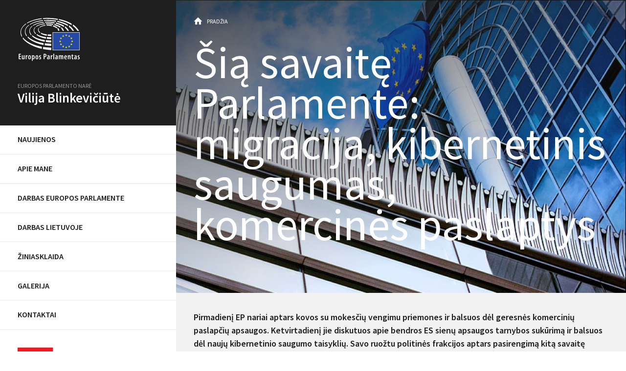

--- FILE ---
content_type: text/html; charset=utf-8
request_url: http://www.blinkeviciute.eu/naujienos/sia-savaite-parlamente-migracija-kibernetinis-saugumas-komercines-paslaptys
body_size: 3748
content:

<!DOCTYPE html>
<html lang="lt">
<head>
    <meta charset="utf-8">
    <title>Šią savaitę Parlamente: migracija, kibernetinis saugumas, komercinės paslaptys | V.Blinkevičiūtė</title>
    <meta name="MobileOptimized" content="320">
    <meta name="HandheldFriendly" content="True">
    <meta name="apple-mobile-web-app-capable" content="yes">
    <meta name="viewport" content="width=device-width, initial-scale=1">
    
    <link href="http://fonts.googleapis.com/css?family=Source+Sans+Pro:400,600&subset=latin,latin-ext" rel="stylesheet" type="text/css">
    
    <link rel="stylesheet" type="text/css" href="/assets/css/main.min.css?v-635715085374062036" media="all" />
    <link rel="apple-touch-icon" sizes="57x57" href="/assets/icons/apple-icon-57x57.png">
    <link rel="apple-touch-icon" sizes="60x60" href="/assets/icons/apple-icon-60x60.png">
    <link rel="apple-touch-icon" sizes="72x72" href="/assets/icons/apple-icon-72x72.png">
    <link rel="apple-touch-icon" sizes="76x76" href="/assets/icons/apple-icon-76x76.png">
    <link rel="apple-touch-icon" sizes="114x114" href="/assets/icons/apple-icon-114x114.png">
    <link rel="apple-touch-icon" sizes="120x120" href="/assets/icons/apple-icon-120x120.png">
    <link rel="apple-touch-icon" sizes="144x144" href="/assets/icons/apple-icon-144x144.png">
    <link rel="apple-touch-icon" sizes="152x152" href="/assets/icons/apple-icon-152x152.png">
    <link rel="apple-touch-icon" sizes="180x180" href="/assets/icons/apple-icon-180x180.png">
    <link rel="icon" type="image/png" sizes="192x192" href="/assets/icons/android-icon-192x192.png">
    <link rel="icon" type="image/png" sizes="32x32" href="/assets/icons/favicon-32x32.png">
    <link rel="icon" type="image/png" sizes="96x96" href="/assets/icons/favicon-96x96.png">
    <link rel="icon" type="image/png" sizes="16x16" href="/assets/icons/favicon-16x16.png">
    <link rel="manifest" href="/assets/icons/manifest.json">
    <meta name="msapplication-TileColor" content="#ffffff">
    <meta name="msapplication-TileImage" content="/assets/icons/ms-icon-144x144.png">
    <meta name="theme-color" content="#ffffff">
</head>
<body>
    <div id="fb-root"></div>
    <script>
        (function (d, s, id) {
            var js, fjs = d.getElementsByTagName(s)[0];
            if (d.getElementById(id)) return;
            js = d.createElement(s); js.id = id;
            js.src = '//connect.facebook.net/en_GB/sdk.js#xfbml=1&version=v2.0';
            fjs.parentNode.insertBefore(js, fjs);
        }(document, 'script', 'facebook-jssdk'));
    </script>

    <label for="sidebar-toggle" class="sidebar-toggle--trigger">Navigacijos meniu</label>
    <input type="checkbox" name="sidebar-toggle" id="sidebar-toggle" class="sidebar-toggle">

    <aside class="sidebar">
    <nav>
        <div class="sidebar__header">
            <a href="http://www.europarl.europa.eu/portal/lt" class="european-parliament-logo" target="_blank">Europos Parlamentas</a>
            <p class="logo">
                <a href="/">
                    <span class="logo__super">Europos Parlamento narė</span>
                    <span class="logo__main">Vilija Blinkevičiūtė</span>
                </a>
            </p>
        </div>
        <ul class="navmenu">
        <li>
            <a   href="/"   title="Naujienos">Naujienos</a>

        </li>
        <li>
            <a   href="/apie-mane"   title="Apie mane">Apie mane</a>

        </li>
        <li>
            <a   href="/darbas-europos-parlamente"   title="Darbas Europos Parlamente">Darbas Europos Parlamente</a>

        </li>
        <li>
            <a   href=""   title="Darbas Lietuvoje">Darbas Lietuvoje</a>

        </li>
        <li>
            <a   href="/ziniasklaida"   title="Žiniasklaida">Žiniasklaida</a>

        </li>
        <li>
            <a   href=""   title="Galerija">Galerija</a>

        </li>
        <li>
            <a   href="/kontaktai"   title="Kontaktai">Kontaktai</a>

        </li>
</ul>
                <a href="http://www.socialistsanddemocrats.eu/" class="socialists-democrats-logo" target="_blank">
            <img src="http://media.search.lt/GetFile.php?OID=260365&amp;FID=760390" alt="S&amp;D">
        </a>

    </nav>
</aside><!--

    --><div class="content">
        
    <header class="header-cover" style="background-image: url('http://media.search.lt/timthumb.php?zc=1&amp;a=t&amp;w=1920&amp;h=900&amp;src=http%3a%2f%2fmedia.search.lt%2fGetFile.php%3fOID%3d264941%26filetype%3d4');">
        <div class="header-cover__content">
            <p class="header-cover__breadcrumbs"></p>
<ul class="breadcrumbs">
    <li class="breadcrumb--home">
        <a href="/">Pradžia</a>
    </li>
</ul>
<p></p>
            <h1 class="header-cover__title">Šią savaitę Parlamente: migracija, kibernetinis saugumas, komercinės paslaptys</h1>
        </div>
    </header>

        
            



<div class="content__body">
    <div class="ep_elementtext">
<p><strong>Pirmadienį EP nariai aptars kovos su mokesčių vengimu priemones ir balsuos dėl geresnės komercinių paslapčių apsaugos. Ketvirtadienį jie diskutuos apie bendros ES sienų apsaugos tarnybos sukūrimą ir balsuos dėl naujų kibernetinio saugumo taisyklių. Savo ruožtu politinės frakcijos aptars pasirengimą kitą savaitę vyksiančiai EP plenarinei sesijai.</strong></p>
<br />
<p>Piliečių laisvių komiteto nariai ketvirtadienį kartu su ES migracijos komisaru Dimitriu Avramopoulos aptars prieglobsčio prašytojų paskirstymo mechanizmo įgyvendinimą ir migrantų priėmimo centrų steigimą bei pasiūlymus dėl <strong>bendros ES senų ir pakrančių apsaugos tarnybos sukūrimo</strong>. Tarp kitų galimų diskusijos klausimų &ndash; &Scaron;vedijos ir Danijos sprendimai įvesti pasienio kontrolę.</p>
Tą pačią dieną Vidaus rinkos komiteto nariai balsuos dėl naujų <a href="http://www.europarl.europa.eu/news/lt/news-room/20151207IFG06371" target="_blank">kibernetinio saugumo</a> taisyklių, kurios įpareigos visus kritinę infrastruktūrą, kaip antai energetika ir transportas, valdančius operatorius užtikrinti saugią ir patikimą skaitmeninę aplinką. &Scaron;ios taisyklės gruodį preliminariai suderintos su ES Taryba ir Europos Komisija.<br />
<p><em><a href="http://www.europarl.europa.eu/news/lt/news-room/press-release" target="_blank">Skaityti visas naujienas iš Europos Parlamento.</a></em></p>
Pirmadienį Teisės reikalų komitetas balsuos naujos direktyvos, kuria siekiama nustatyti minimalius europinius standartus dėl <a href="http://www.consilium.europa.eu/lt/press/press-releases/2015/12/15-trade-secrets-protection/" target="_blank">komercinių paslapčių</a> ir konfidencialios informacijos apsaugos. Taip siekiama didesnio teisinio aiškumo, vienodų sąlygų visoms Europos bendrovėms ir sklandesnio vidaus rinkos veikimo, kartu užtikrinant žiniasklaidos laisvės apsaugą.<br />
<p>Tos pačios dienos vakarą <a href="http://www.europarl.europa.eu/news/lt/top-stories/20150318TST35503" target="_blank">Specialaus sprendimų dėl mokesčių</a> ir Ekonomikos komitetų nariai kartu su ES ekonomikos ir finansų reikalų komisaru Pierre Moscovici aptars EK pasiūlymus šiais metais dėl kovos su pelno mokesčio vengimu.</p>
Be to, ES Tarybai pirmininkaujančių <strong>Nyderlandų</strong> ministrai šią savaitę EP komitetų nariams pristatys savo veiklos prioritetus.</div>
<p>&nbsp;</p>
<div class="ep_elementreference">EP informacija</div>
</div>
        <footer class="footer">
    <div class="footer__wrapper">
              <p class="logo">
                  <span class="logo__super">Europos Parlamento narė</span>
                  <span class="logo__main">Vilija Blinkevičiūtė</span>
              </p><!--
                      --><nav class="navmenus">
            <ul class="navmenu">
                    <li>
                        <a href="/darbas-europos-parlamente/apie-europos-parlamenta">Apie Europos Parlamentą</a>
                    </li>
                    <li>
                        <a href="/">Naujienos</a>
                    </li>
                    <li>
                        <a href="">Mano parlamentinė veikla</a>
                    </li>
                    <li>
                        <a href="/darbas-europos-parlamente/sd-frakcija">S&amp;D frakcija</a>
                    </li>
                    <li>
                        <a href="/apie-mane">Apie mane</a>
                    </li>
                    <li>
                        <a href="/darbas-europos-parlamente">Darbas Europos Parlamente</a>
                    </li>
            </ul>
            <ul class="navmenu">
                    <li>
                        <a href="">Darbas Lietuvoje</a>
                    </li>
                    <li>
                        <a href="/ziniasklaida">Žiniasklaida</a>
                    </li>
                    <li>
                        <a href="">Galerija</a>
                    </li>
                    <li>
                        <a href="/kontaktai">Kontaktai</a>
                    </li>
            </ul>
</nav><!--
    --></div><!--
    --><div class="footer__wrapper"><!--
    --><div class="facebook-likebox"><!--
        --><p class="facebook-likebox__title">Socialiniuose tinkluose</p>
            <div class="fb-like-box"
                    data-href="https://www.facebook.com/vilijablinkeviciute"
                    data-colorscheme="dark"
                    data-show-faces="true"
                    data-header="false"
                    data-stream="false"
                    data-show-border="false"></div>
        </div>
    </div>
    <div class="bottom">
        <p>© 2026 Vilija <span>Blinkevičiūtė</span></p><!--
        --><p><a href="http://5ci.lt/" target="_blank">Penki Kontinentai</a></p>
    </div>
</footer>
    </div>
    
</body>
</html>

--- FILE ---
content_type: text/css
request_url: http://www.blinkeviciute.eu/assets/css/main.min.css?v-635715085374062036
body_size: 15137
content:
/*! normalize.css v3.0.2 | MIT License | git.io/normalize */
html{font-family:sans-serif;-ms-text-size-adjust:100%;-webkit-text-size-adjust:100%}body{margin:0}article,aside,details,figcaption,figure,footer,header,hgroup,main,menu,nav,section,summary{display:block}audio,canvas,progress,video{display:inline-block;vertical-align:baseline}audio:not([controls]){display:none;height:0}[hidden],template{display:none}a{background-color:transparent}a:active,a:hover{outline:0}abbr[title]{border-bottom:1px dotted}b,strong{font-weight:bold}dfn{font-style:italic}h1{font-size:2em;margin:.67em 0}mark{background:#ff0;color:#000}small{font-size:80%}sub,sup{font-size:75%;line-height:0;position:relative;vertical-align:baseline}sup{top:-.5em}sub{bottom:-.25em}img{border:0}svg:not(:root){overflow:hidden}figure{margin:1em 40px}hr{box-sizing:content-box;height:0}pre{overflow:auto}code,kbd,pre,samp{font-family:monospace,monospace;font-size:1em}button,input,optgroup,select,textarea{color:inherit;font:inherit;margin:0}button{overflow:visible}button,select{text-transform:none}button,html input[type="button"],input[type="reset"],input[type="submit"]{-webkit-appearance:button;cursor:pointer}button[disabled],html input[disabled]{cursor:default}button::-moz-focus-inner,input::-moz-focus-inner{border:0;padding:0}input{line-height:normal}input[type="checkbox"],input[type="radio"]{box-sizing:border-box;padding:0}input[type="number"]::-webkit-inner-spin-button,input[type="number"]::-webkit-outer-spin-button{height:auto}input[type="search"]{-webkit-appearance:textfield;box-sizing:content-box}input[type="search"]::-webkit-search-cancel-button,input[type="search"]::-webkit-search-decoration{-webkit-appearance:none}fieldset{border:1px solid silver;margin:0 2px;padding:.35em .625em .75em}legend{border:0;padding:0}textarea{overflow:auto}optgroup{font-weight:bold}table{border-collapse:collapse;border-spacing:0}td,th{padding:0}body,.sidebar{background-color:#fff;color:#1e1e1e}.content__body,.content__news-items,.contact-row,.contact-row:nth-of-type(2),.news-item{background-color:#f2f2f2;color:#1e1e1e}.contact-row:nth-of-type(1),.header-cover .stats,.footer,.listing__container,.news-item--dark,.sidebar__header{background-color:#1e1e1e;color:#fff}.footer .bottom,.sidebar-toggle--trigger{background-color:#1a1a1a;color:#fff}.breadcrumb,.breadcrumbs>li,.breadcrumb--home,.button,.gallery__item,.gallery>li,.header-cover .stats>li,.sidebar .navmenu a,.footer .navmenu a,.news-item,.news-item__read-more,.european-parliament-logo,.zines>li{display:inline-block}.header-cover .stats>li,.news-item,.european-parliament-logo,.zines>li{vertical-align:top}.breadcrumb,.breadcrumbs>li,.breadcrumb--home,.header-cover .stats>li,.footer .facebook-likebox__title,.listing__folder .listing__title,.logo__super,.sidebar .navmenu,.footer .navmenu,.news-item__read-more,.news-item__time,.sidebar-toggle--trigger{text-transform:uppercase}a[href],.link--telephone,.footer .navmenu a,.listing a,.logo a,.link--news-archive a,.news-item__title a,.sidebar .navmenu a{text-decoration:none}.button,.news-item__read-more{border-style:solid;border-width:3px;padding:.2em .5em}.button,.news-item__read-more{border-radius:3px}.contact-row .contact-block,.contact-row__aside,.gallery__item,.gallery>li,.header-cover .stats>li,.footer .logo,.footer .navmenu,.footer .facebook-likebox,.footer .bottom>p,.footer .bottom,.listing__container>.listing__title,.sidebar .navmenu a,.footer .navmenu a,.news-item--row .news-item__cover+.news-item__body,.news-item--concise,.news-item--hero .news-item__body,.sidebar,.sidebar-toggle--trigger{box-sizing:border-box}.breadcrumbs,.contact-row p,.gallery,.header-cover .stats,.header-cover .stats>li,.sidebar .navmenu,.footer .navmenu,.sidebar .navmenu ul,.footer .navmenu ul,.sidebar .navmenu li,.footer .navmenu li,.zines{margin:0;padding:0}html,body{height:100%}body{background:$white-background;width:100%}.sidebar,.sidebar-toggle--trigger{position:fixed}.sidebar{-webkit-backface-visibility:hidden;backface-visibility:hidden;overflow:hidden;overflow-y:auto}.content{background:#1e1e1e;padding-top:3rem;width:100%}@media(min-width:992px){.content{margin-left:360px;padding-top:0;width:auto}}html{font-family:'Source Sans Pro',sans-serif;font-size:18px;line-height:1.555}h1,.h1,h2,.h2,h3,.h3,h4,.h4,h5,.h5,.news-item__title{font-weight:400}h1,.h1{font-size:7.594rem;line-height:7.774999999999999rem;margin:0 0 7.774999999999999rem 0}h2,.h2{font-size:5.063rem;line-height:4.665rem;margin:0 0 4.665rem 0}h3,.h3{font-size:3.375rem;line-height:3.8875rem;margin:0 0 3.8875rem 0}h4,.h4{font-size:2.25rem;line-height:3.11rem;margin:0 0 3.11rem 0}h5,.h5,.news-item__title{font-size:1.5rem;line-height:2.3325rem;margin:0 0 2.3325rem 0}p{margin:0 0 1.555em 0}.content__body{padding:2rem}label[for]{cursor:pointer}.content__body h1,.news-item__body h1,.content__body .h1,.news-item__body .h1,.content__body h2,.news-item__body h2,.content__body .h2,.news-item__body .h2{font-size:1.5rem;line-height:2.3325rem;margin:0 0 2.3325rem 0;margin:0;max-width:34em}.content__body h3,.news-item__body h3,.content__body .h3,.news-item__body .h3,.content__body h4,.news-item__body h4,.content__body .h4,.news-item__body .h4{font-size:1rem;font-weight:600;line-height:1.555;margin:0}.content__body p,.news-item__body p,.content__body li,.news-item__body li{max-width:50em}a[href]{color:#129462}.breadcrumb,.breadcrumbs>li,.breadcrumb--home{font-size:.666rem;line-height:1.555rem;margin:0 0 1.555rem 0;margin:0;vertical-align:middle;line-height:1}.breadcrumb>a,.breadcrumbs>li>a,.breadcrumb--home>a{color:inherit;display:block;padding:.5rem 0;text-decoration:none}.breadcrumbs>li{position:relative}.breadcrumbs>li+li{padding-left:1rem;margin-left:1rem}.breadcrumbs>li.breadcrumb--home::before{content:none}.breadcrumbs>li::before{content:'';position:absolute;border-left:1px solid;left:0;width:1px;height:50%;top:25%}.breadcrumb--home>a{background-color:transparent;color:transparent;padding:.5rem;position:relative;text-indent:1.5rem}.breadcrumb--home>a::before{background-repeat:no-repeat;background-image:url("[data-uri]");content:'';display:inline-block;width:1rem;height:1rem;position:absolute;left:0;top:.25rem}.button,.news-item__read-more{text-decoration:none}.contact-row{padding:2rem 2rem 4rem}.contact-row:nth-of-type(1){color:#a6a6a6}.contact-row:nth-of-type(1) h1,.contact-row:nth-of-type(1) h2{color:#fff}@media(min-width:768px){.contact-row .contact-block,.contact-row__aside{display:inline-block;vertical-align:top}.contact-row .contact-block:first-child,.contact-row__aside:first-child{padding-right:2rem}.contact-row .contact-block:last-child,.contact-row__aside:last-child{padding-left:2rem}}.contact-row .contact-block{margin-bottom:2rem}@media(min-width:768px){.contact-row .contact-block{margin-bottom:0;width:66.666%}}@media(min-width:768px){.contact-row__aside:before{content:'';position:absolute;top:.625rem;left:0;bottom:0;background:#6a6a6a;width:1px}}@media(min-width:768px){.contact-row__aside,.contact-row .contact-block+.contact-block{position:relative;width:33.333%}}.contact-row h1,.contact-row h2{font-size:1.5rem;line-height:2.3325rem;margin:0 0 2.3325rem 0}.contact-row a{color:inherit}.contact-block>div{display:block}@media(min-width:1400px){.contact-block>div{display:inline-block;vertical-align:top;width:50%}}.contact-block .address,.contact-row__aside .address,.contact-block .telephone,.contact-row__aside .telephone,.contact-block .email,.contact-row__aside .email,.contact-block .person,.contact-row__aside .person{background-size:1.25rem 1.25rem;background-position:0 .15rem;padding-left:2rem}.contact-block .address,.contact-row__aside .address{background-repeat:no-repeat;background-image:url("[data-uri]")}.contact-block .telephone,.contact-row__aside .telephone{background-repeat:no-repeat;background-image:url("[data-uri]")}.contact-block .email,.contact-row__aside .email{background-repeat:no-repeat;background-image:url("[data-uri]")}.contact-block .person,.contact-row__aside .person{background-repeat:no-repeat;background-image:url("[data-uri]")}.link--telephone{color:inherit !important}.gallery{margin-left:-.5rem;margin-right:-.5rem;padding-top:1rem}.gallery__item,.gallery>li{padding:.5rem;vertical-align:middle;width:50%}@media(min-width:768px){.gallery__item,.gallery>li{width:33.333%}}.gallery__item img,.gallery>li img{vertical-align:top;width:100%}.header-cover{background-size:cover;background-position:center right;height:396px;position:relative}@media(min-width:768px){.header-cover{height:600px}}.header-cover .stats{background:rgba(18,148,98,.9);display:none;position:absolute;bottom:0;left:0;width:100%;margin:0;text-align:center;z-index:2}.header-cover .stats a{color:inherit}.header-cover .stats .numeral{display:block;font-weight:600}@media(min-width:768px){.header-cover .stats .numeral{font-size:2.25rem;line-height:3.11rem;margin:0 0 3.11rem 0;margin:0}}@media(min-width:992px){.header-cover .stats .numeral{font-size:3.375rem;line-height:3.8875rem;margin:0 0 3.8875rem 0;margin:0}}.header-cover .stats>li{font-size:.888rem;padding:2rem;width:20%}@media(min-width:992px){.header-cover .stats>li{padding:2rem .5rem;overflow:hidden}}@media(min-width:1200px){.header-cover .stats>li{padding:2rem}}@media(min-width:768px){.header-cover .stats{display:block}}.header-cover::before{content:'';position:absolute;pointer-events:none;left:0;top:0;width:100%;height:100%;z-index:1;background:linear-gradient(160deg,rgba(33,33,33,.8) 0%,rgba(33,33,33,0) 75%,rgba(33,33,33,0) 100%)}.header-cover__content{color:#fff;position:absolute;top:0;left:2rem;right:2rem;z-index:2}.header-cover__title{font-size:1.5rem;line-height:2.3325rem;margin:0 0 2.3325rem 0;font-weight:400}@media(min-width:768px){.header-cover__title{font-size:2.25rem;line-height:3.11rem;margin:0 0 3.11rem 0}}@media(min-width:992px){.header-cover__title{font-size:3.375rem;line-height:3.8875rem;margin:0 0 3.8875rem 0}}@media(min-width:1200px){.header-cover__title{font-size:5.063rem;line-height:4.665rem;margin:0 0 4.665rem 0}}.js__map--touch-enabled .header-cover::before{pointer-events:auto}.footer{padding:3rem 2rem 0}.footer .navmenu a{font-weight:400}.footer .navmenu a[href]{font-weight:600}.footer .fb-like-box{min-height:220px}@media(min-width:1400px){.footer .navmenu{float:left;width:50%}}@media(min-width:1400px){.footer .logo{width:33.333%}}@media(min-width:1400px){.footer .navmenus{width:66.666%}}@media(min-width:1400px){.footer .logo,.footer .navmenus{display:inline-block;vertical-align:top}}.footer__wrapper{overflow:hidden}@media(min-width:768px){.footer__wrapper{display:inline-block;vertical-align:top;width:50%}}@media(min-width:1400px){.footer__wrapper{width:75%}}@media(min-width:1400px){.footer__wrapper+.footer__wrapper{width:25%}}@media(min-width:1400px){.footer .facebook-likebox{display:inline-block;vertical-align:top}}.footer .navmenus{margin-left:-2rem;margin-bottom:2rem}.footer .bottom{color:#6a6a6a;padding:2rem;margin-top:4rem;margin-left:-2rem;margin-right:-2rem;clear:both}.footer .bottom>p{margin:0}@media(min-width:768px){.footer .bottom>p{display:inline-block;vertical-align:top;width:50%}}@media(min-width:768px){.footer .bottom>p:last-child{text-align:right}}.footer .bottom a{color:inherit}.footer .facebook-likebox__title{font-size:.888rem;padding:.400625rem 0}.listing__container>.listing__title{padding:2rem 2rem 0}@media(min-width:768px){.listing__container>.listing__title{float:left;width:15rem}}.listing__title{font-size:1.5rem;line-height:2.3325rem;margin:0 0 2.3325rem 0;margin:0}.listing__meta{color:#979797;font-size:.666rem;line-height:1.555rem;margin:0 0 1.555rem 0;margin:-.25rem 0 -.75rem}.listing__folder{background-color:#232323;padding:2rem;position:relative}@media(min-width:768px){.listing__folder{margin-left:15rem}}.listing__folder::after{content:'';position:absolute;left:2rem;right:2rem;bottom:0;height:1px;background-color:#393939}.listing__container:last-child .listing__folder:last-child::after{display:none}.listing__folder .listing__title{font-size:1rem}.listing__toggle{display:none}.listing__toggle+.listing__body{max-height:0;overflow:hidden;transition:max-height .2s}.listing__toggle:checked+.listing__body{max-height:999em}.listing a{color:inherit}.logo__super,.logo__main{display:block}.logo__super{font-size:.666rem;line-height:1.555rem;margin:0 0 1.555rem 0;margin-bottom:-.5rem;color:#979797}.logo__main{font-size:1.5rem;line-height:2.3325rem;margin:0 0 2.3325rem 0;font-weight:600;margin:0}.logo a{color:inherit}#google-map{position:absolute;left:0;right:0;bottom:0;top:0}.sidebar .navmenu,.footer .navmenu{font-size:.888rem;font-weight:600;line-height:1.8281}.sidebar .navmenu li,.footer .navmenu li{list-style:none}.sidebar .navmenu a,.footer .navmenu a{width:100%}.sidebar .navmenu li{border-bottom:2px solid #f2f2f2}.sidebar .navmenu li>ul{border-top:2px solid #f2f2f2}.sidebar .navmenu li>ul li>a{padding-left:4rem}.sidebar .navmenu li>ul li:last-child{border-bottom:0}.sidebar .navmenu a{background:#f2f2f2;color:#1e1e1e;padding:.80125rem 2rem}.sidebar .navmenu a[href]{background:inherit}.footer .navmenu a{padding:.400625rem 2rem}.link--news-archive{background:#129462;color:#fff;text-align:center}.link--news-archive a{color:inherit;display:block;padding:3.11rem}.news-item__read-more{font-size:.888em;padding:.5rem 2rem}.news-item--concise .news-item__read-more{position:relative;top:-1rem}.news-item__cover{background-size:cover;background-position:center;position:relative}.news-item__cover::before{content:'';display:block;padding-top:50%}.news-item__cover a{position:absolute;left:0;top:0;width:100%;height:100%}.news-item__body{padding:2rem}@media(min-width:768px){.news-item{width:50%}}@media(min-width:1200px){.news-item{width:33.333%}}.news-item img{height:auto;width:100%}.news-item__title{margin:0 0 .7775rem 0}@media(min-width:768px){.news-item__title{position:relative}}.news-item__title a{color:inherit;display:block}@media(min-width:768px){.news-item--concise .news-item__title{min-height:6.9975rem}}.news-item--hero .news-item__excerpt,.news-item--concise .news-item__excerpt{height:6.9975rem;overflow:hidden;position:relative}.news-item--hero .news-item__excerpt::after,.news-item--concise .news-item__excerpt::after{content:'';position:absolute;pointer-events:none;top:0;left:0;width:100%;height:100%;box-shadow:inset 0 -5rem 5rem -1rem #f2f2f2}.news-item__time{color:#129462}.news-item--row{display:block;clear:both;position:relative;width:auto}.news-item--row :last-child{margin-bottom:0}.news-item--row .news-item__cover{overflow:hidden}@media(min-width:768px){.news-item--row .news-item__cover{bottom:0;left:0;position:absolute;top:0;width:33.333%}}.news-item--row .news-item__cover+.news-item__body{padding:2rem}@media(min-width:768px){.news-item--row .news-item__cover+.news-item__body{margin-left:33.333%;width:66.666%}}.news-item--row:nth-child(odd) .news-item__cover{left:66.666%}.news-item--row:nth-child(odd) .news-item__body{margin-left:0}.news-item--dark:nth-child(even){background-color:#1a1a1a}.news-item--dark .news-item__excerpt,.news-item--hero .news-item__excerpt{color:#6a6a6a}@media(min-width:768px){.news-item--hero .news-item__excerpt{color:#979797;border-top:1px solid #393939;margin-top:1.555rem;padding-top:1.555rem}}@media(min-width:768px){.news-item--concise{border-top:1px solid #fff;margin-top:-1px}.news-item--concise:nth-child(2n){border-left:1px solid #fff}}@media(min-width:1200px){.news-item--concise:nth-child(2n){border-left:0}.news-item--concise:nth-child(3n){border-left:1px solid #fff}.news-item--concise:nth-child(3n+1){border-left:1px solid #fff}}.news-item--hero{position:relative;width:100%}@media(min-width:768px){.news-item--hero{background-color:#1e1e1e;color:#fff}}@media(min-width:768px){.news-item--hero .news-item__cover{position:absolute;left:0;top:0;height:100%;width:50%}.news-item--hero .news-item__cover::before{content:none;padding-top:66.666%}}@media(min-width:768px){.news-item--hero .news-item__body{padding:2rem 4rem;float:right;width:50%}}@media(min-width:768px){.news-item--hero .news-item__body,.news-item--hero .news-item__cover{display:inline-block;vertical-align:top}}@media(min-width:768px){.news-item--hero .news-item__excerpt::after{box-shadow:inset 0 -5rem 5rem -1rem #1e1e1e}}.sidebar__header{padding:2rem}.sidebar__header>svg{height:auto;width:75px}.sidebar__header .logo{margin-bottom:0}.sidebar-toggle{display:none}.sidebar-toggle--trigger{letter-spacing:1px;cursor:pointer;height:3.8875rem;padding:1.1rem 0 0 4rem;left:0;top:0;width:100%;z-index:4}@media(min-width:992px){.sidebar-toggle--trigger{display:none}}.sidebar-toggle--trigger::before{content:'';position:absolute;left:2rem;top:1.6rem;width:1rem;height:.125rem;border-top:.375rem double;border-bottom:.125rem solid}.sidebar-toggle+.sidebar{height:100vh;left:-360px;padding-top:3rem;transition:left .1s;width:360px;z-index:3}@media(min-width:992px){.sidebar-toggle+.sidebar{left:0;padding-top:0;top:0}}.sidebar-toggle:checked+.sidebar{left:0}.european-parliament-logo{background-image:url("[data-uri]");background-size:contain;background-repeat:no-repeat;font-size:0;margin:0 0 2rem;width:100%;height:5rem}.socialists-democrats-logo{display:block;margin:2rem}.socialists-democrats-logo>img{width:100%}.zines{padding:1rem 1rem 0}.zines>li{width:25%}.zines>li>a{display:block;padding:0 1rem}.zines>li img{width:100%}